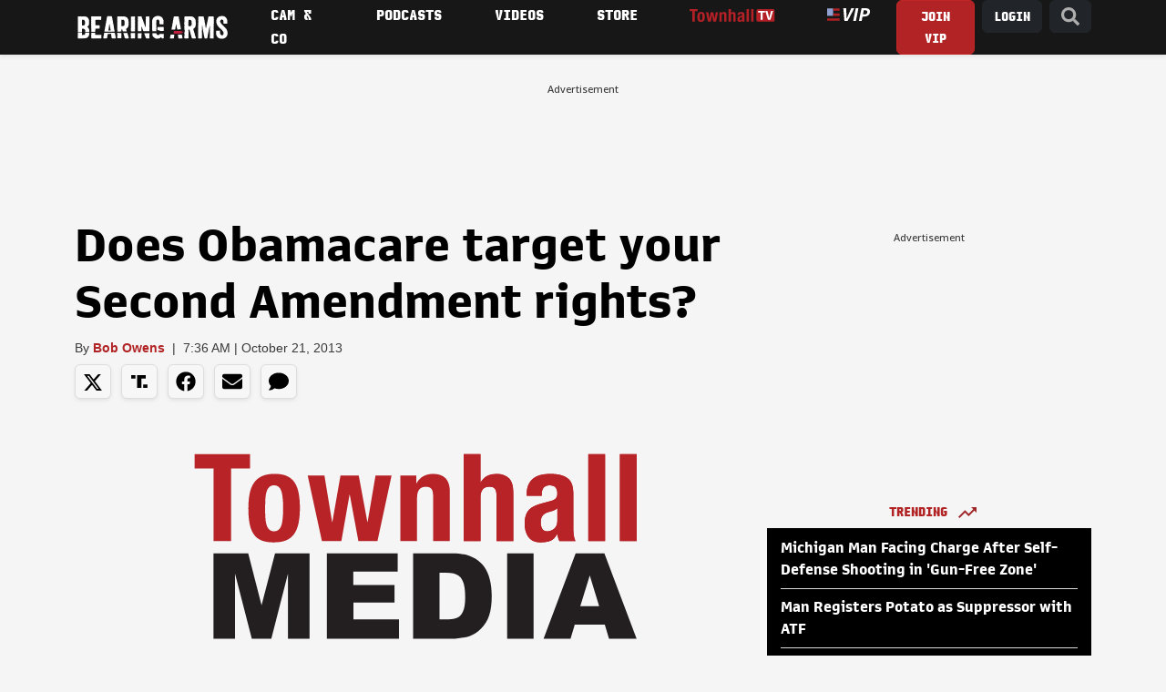

--- FILE ---
content_type: text/javascript;charset=utf-8
request_url: https://p1cluster.cxense.com/p1.js
body_size: 100
content:
cX.library.onP1('2o3lipryakknhl655kaxkj493');


--- FILE ---
content_type: image/svg+xml
request_url: https://cdn.townhall.com/web/thm/logo-hotair.svg
body_size: 1485
content:
<svg xmlns="http://www.w3.org/2000/svg" viewBox="0 0 500 208"><path d="M0 2.5h29.4v85.4h20.8V2.5h29.4v203.3H50.2v-91.4H29.4v91.4H0V2.5zm174.4 45.7v112c0 9.7-1.6 18.1-4.8 25.3-3.2 7.2-7.8 12.7-13.8 16.4-6 3.7-13.1 5.5-21.5 5.5-8.5 0-15.6-2-21.5-6.1-5.9-4-10.3-10.1-13.3-18.2S95 165.3 95 153.9V51.8c0-16.3 3.5-29 10.5-37.9S122.4.6 135.4.6c8.1 0 15 1.9 20.9 5.7 5.9 3.8 10.4 9.3 13.5 16.4 3 7 4.6 15.5 4.6 25.5m-50.2-5.9v121.2c0 6.8.9 11.6 2.5 14.5s4.5 4.3 8.3 4.3c6.6 0 9.9-5.2 9.9-15.6v-128c0-8.5-3.7-12.7-11-12.7-6.5 0-9.7 5.4-9.7 16.3m59.1-40.2h70v26.1H233v177.6h-29.8V28.2h-19.8V2.1zM303.4.5h25.8l30.9 205.4h-28.8l-2.8-26.8h-24.6l-2.9 26.8h-29.2L303.4.5zm12.5 67.9l-9.5 86h19.1l-9.1-86h-.5zM372.4 97h29.4v108.9h-29.4V97zm48.3-94.9h40.4c12.6 0 22.2 3.7 28.9 11.2 6.7 7.5 10 18.3 10 32.4v18.4c0 10.2-1.7 17.9-4.9 23.1-3.3 5.2-8.8 8.8-16.6 10.8v.5c5.3 1.8 9.5 4 12.7 6.7 3.2 2.7 5.5 6.2 6.7 10.5 1.3 4.3 1.9 9.7 1.9 16.1v74.1H470v-79.7c0-4.7-1.3-8.4-4.1-11.2-2.7-2.8-6.3-4.2-10.8-4.2h-5.3v95h-29.2l.1-203.7zm29.2 26.1v57.7c7.9-.1 13.2-.9 16-2.5 2.8-1.5 4.3-4.4 4.3-8.4V39.1c0-3.5-1.1-6.3-3.5-8.1-2.3-1.9-5.6-2.8-9.9-2.8h-6.9z" fill="#010101"/><path d="M379.8 12.1c-.5-2.5 27.7 30.1 27 54.3-.5 18.8-21.4 35.8-38 16.8-23.5-26.7 22.1-43.1 11-71.1" fill="#700f11"/><path d="M388.7 1.5c2.1 7.2 1.3 17.5-2.4 24.9-3.3 6.6-21.5 23.3-18.9 34.7 2.7 11.4 12 19.9 18.5 24.9-3.7-7-10.1-19.3-4.8-27 5.3-7.7 18-13.8 19.9-23.6 1.7-9-2.8-19.2-12.3-33.9" fill="#ed2224"/><path d="M408.1 37.3c1.8 7.7 7.7 38.6-16.1 47.5 7.7-10.1 7.7-19.6 7.1-24.4-5.3 1.8-12.5 7.7-10.7 13.7-4.7-1.8-3-13.1 2.4-19s13.7-9.4 17.3-17.8" fill="#ed2224"/></svg>

--- FILE ---
content_type: image/svg+xml
request_url: https://media.townhall.com/cdn/hodl/ba/images/up/2013/10/a7e90757-1a75-4165-a0f2-2d7fc2953b5e-e1382355352804-1052x615.jpg
body_size: 5762
content:
<?xml version="1.0" encoding="utf-8"?>
<!-- Generator: Adobe Illustrator 22.0.1, SVG Export Plug-In . SVG Version: 6.00 Build 0)  -->
<svg version="1.1" id="Layer_1" xmlns="http://www.w3.org/2000/svg" xmlns:xlink="http://www.w3.org/1999/xlink" x="0px" y="0px"
	 viewBox="0 0 1733.7 677.9" style="enable-background:new 0 0 1733.7 677.9;" xml:space="preserve">
<style type="text/css">
	.st0{fill:#FFFFFF;}
	.st1{fill:#3A3A39;}
	.st2{fill:#23716C;}
	.st3{fill:#00A89C;}
	.st4{fill:#B81F25;}
	.st5{fill:#010101;}
	.st6{fill:#B21F24;}
	.st7{fill:#F37C21;}
	.st8{fill:#3F403F;}
	.st9{fill:#F7DD6D;}
	.st10{fill:#1E1E1E;}
	.st11{fill:#C11F3E;}
	.st12{fill:#700F11;}
	.st13{fill:#ED2224;}
	.st14{fill:#B72327;}
	.st15{fill:#231F20;}
</style>
<g>
	<g>
		<g>
			<path class="st14" d="M1049.3,105.4V178h0.6c8.4-14.4,22.1-21.7,41.2-21.7c13.8,0,24.4,3.8,31.9,11.3
				c7.4,7.6,11.2,19.8,11.2,36.8v125.4h-43.4V213.2c0-8.8-1.4-14.9-4.4-18.4c-2.9-3.5-7.7-5.2-14.1-5.2c-15.3,0-22.9,9.4-22.9,28
				v112.2h-43.4V105.4H1049.3z"/>
			<path class="st14" d="M1168.7,208.5c0-9.8,1.6-18.1,4.7-24.7c3.1-6.6,7.4-11.9,12.7-16c5.3-4.1,11.6-7,18.9-8.8
				c7.2-1.8,14.9-2.7,23.1-2.7c13,0,23.5,1.3,31.4,3.8c7.9,2.5,14.1,6.1,18.5,10.7c4.4,4.6,7.4,10.1,9,16.5
				c1.5,6.4,2.3,13.3,2.3,20.9v88.9c0,8,0.4,14.1,1.1,18.5c0.7,4.4,2.1,9.2,4.3,14.1h-41.5c-1.5-2.7-2.6-5.6-3.3-8.6
				c-0.7-3-1.4-6-2-8.9h-0.6c-5,8.8-10.8,14.5-17.5,17.1c-6.6,2.6-15.1,3.9-25.6,3.9c-7.5,0-13.9-1.3-19.1-3.9
				c-5.2-2.6-9.4-6.2-12.6-10.8c-3.1-4.6-5.5-9.8-6.9-15.6c-1.5-5.7-2.2-11.5-2.2-17.1c0-8,0.8-14.8,2.5-20.6
				c1.7-5.8,4.3-10.7,7.7-14.8c3.5-4.1,7.9-7.5,13.2-10.2c5.3-2.7,11.8-5.1,19.3-7.2l24.5-6.6c6.5-1.7,11-4,13.5-6.9
				c2.5-2.9,3.8-7.2,3.8-12.9c0-6.5-1.6-11.6-4.6-15.2c-3-3.7-8.2-5.5-15.5-5.5c-6.7,0-11.7,2-15.1,6c-3.4,4-5,9.3-5,16v4.7h-38.9
				V208.5z M1238.5,250.8c-3.4,1.3-6.4,2.3-9.1,3c-8.8,1.9-15.1,5-18.9,9.4c-3.7,4.4-5.6,10.4-5.6,17.9c0,6.5,1.2,12,3.8,16.6
				c2.5,4.6,6.7,6.9,12.5,6.9c2.9,0,6-0.4,9.1-1.4c3.1-0.9,6-2.5,8.6-4.6c2.6-2.1,4.8-4.9,6.5-8.2c1.6-3.3,2.5-7.3,2.5-11.9v-33.3
				C1245,247.6,1241.8,249.4,1238.5,250.8z"/>
			<path class="st14" d="M1371.4,105.4v224.4H1328V105.4H1371.4z"/>
			<path class="st14" d="M1453.1,105.4v224.4h-43.4V105.4H1453.1z"/>
		</g>
		<g>
			<path class="st14" d="M1049.3,105.4V178h0.6c8.4-14.4,22.1-21.7,41.2-21.7c13.8,0,24.4,3.8,31.9,11.3
				c7.4,7.6,11.2,19.8,11.2,36.8v125.4h-43.4V213.2c0-8.8-1.4-14.9-4.4-18.4c-2.9-3.5-7.7-5.2-14.1-5.2c-15.3,0-22.9,9.4-22.9,28
				v112.2h-43.4V105.4H1049.3z"/>
			<path class="st14" d="M1169,208.5c0-9.8,1.5-18.1,4.7-24.7c3.1-6.6,7.4-11.9,12.7-16c5.4-4.1,11.6-7,18.9-8.8
				c7.2-1.8,14.9-2.7,23.1-2.7c13,0,23.5,1.3,31.4,3.8c8,2.5,14.1,6.1,18.6,10.7c4.4,4.6,7.4,10.1,8.9,16.5
				c1.6,6.4,2.4,13.3,2.4,20.9v88.9c0,8,0.4,14.1,1.1,18.5c0.7,4.4,2.1,9.2,4.2,14.1h-41.5c-1.5-2.7-2.6-5.6-3.3-8.6
				c-0.7-3-1.4-6-2-8.9h-0.6c-5,8.8-10.8,14.5-17.5,17.1c-6.6,2.6-15.1,3.9-25.6,3.9c-7.6,0-13.9-1.3-19.2-3.9
				c-5.2-2.6-9.5-6.2-12.6-10.8c-3.2-4.6-5.4-9.8-6.9-15.6c-1.4-5.7-2.2-11.5-2.2-17.1c0-8,0.8-14.8,2.5-20.6
				c1.7-5.8,4.3-10.7,7.7-14.8c3.4-4.1,7.8-7.5,13.2-10.2c5.3-2.7,11.8-5.1,19.3-7.2l24.5-6.6c6.5-1.7,11-4,13.5-6.9
				c2.5-2.9,3.8-7.2,3.8-12.9c0-6.5-1.5-11.6-4.6-15.2c-3-3.7-8.2-5.5-15.6-5.5c-6.7,0-11.7,2-15.1,6c-3.3,4-5,9.3-5,16v4.7h-39
				V208.5z M1238.8,250.8c-3.4,1.3-6.4,2.3-9.1,3c-8.8,1.9-15.1,5-18.8,9.4c-3.8,4.4-5.7,10.4-5.7,17.9c0,6.5,1.2,12,3.7,16.6
				c2.6,4.6,6.7,6.9,12.6,6.9c2.9,0,5.9-0.4,9.1-1.4c3.1-0.9,6-2.5,8.6-4.6c2.6-2.1,4.8-4.8,6.5-8.2c1.7-3.3,2.5-7.3,2.5-11.9v-33.3
				C1245.3,247.6,1242.1,249.4,1238.8,250.8z"/>
			<rect x="1328.3" y="105.4" class="st14" width="43.4" height="224.4"/>
			<rect x="1410" y="105.4" class="st14" width="43.3" height="224.4"/>
		</g>
		<g>
			<path class="st14" d="M453.4,142.5h-49v187.3h-45.3V142.5h-49v-37.1h143.3V142.5z"/>
		</g>
		<g>
			<path class="st14" d="M452.5,206.9c2.2-11.1,6-20.3,11.3-27.8c5.2-7.4,12.1-13.1,20.6-17c8.5-3.9,18.9-5.8,31.3-5.8
				c13-0.2,23.8,1.5,32.4,5.2c8.6,3.7,15.4,9.3,20.4,16.8c5,7.6,8.6,16.9,10.7,28c2.1,11.1,3.1,24.1,3.1,39
				c0,14.5-1.2,27.2-3.5,38.3c-2.3,11.1-6.1,20.4-11.3,27.8c-5.2,7.5-12.1,13-20.6,16.5c-8.5,3.5-18.9,5.3-31.3,5.3
				c-13,0.2-23.8-1.4-32.4-4.9c-8.6-3.5-15.4-8.9-20.4-16.3c-5-7.4-8.6-16.8-10.7-28c-2.1-11.2-3.1-24.1-3.1-38.8
				C449.1,230.8,450.2,218,452.5,206.9z M493.1,269.2c0.4,7.3,1.4,13.6,3,18.8c1.6,5.2,3.9,9.3,7.1,12.2c3.1,3,7.3,4.4,12.6,4.4
				c8.8,0,14.9-4.6,18.2-13.8c3.3-9.2,5-24.4,5-45.6c0-21.2-1.7-36.3-5-45.6c-3.4-9.2-9.5-13.8-18.2-13.8c-5.2,0-9.4,1.5-12.6,4.4
				c-3.1,2.9-5.5,7-7.1,12.3c-1.6,5.2-2.6,11.5-3,18.8c-0.4,7.3-0.6,15.3-0.6,23.9C492.4,253.8,492.6,261.8,493.1,269.2z"/>
			<path class="st14" d="M645.8,160.7l19.8,120h0.7l21-120h47.2l22.3,120h0.7l20.4-120h41.5l-36.5,169h-49.3l-22.3-120h-0.6
				l-21.1,120h-50.3l-36.8-169H645.8z"/>
			<path class="st14" d="M883.4,160.7v19.8h0.6c4.6-8.4,10.6-14.5,17.9-18.4c7.4-3.9,15.7-5.8,25.2-5.8c13.8,0,24.5,3.8,31.9,11.3
				c7.4,7.6,11.2,19.8,11.2,36.8v125.4h-43.4V213.2c0-8.8-1.4-14.9-4.4-18.4c-2.9-3.5-7.6-5.2-14.2-5.2c-15.3,0-22.9,9.4-22.9,28
				v112.2h-43.4v-169H883.4z"/>
		</g>
	</g>
	<g>
		<path class="st15" d="M448.7,361.4l34.5,134.3l34.9-134.3h89.2v220.9h-55.8V413.8l-43.1,168.5H458l-43.4-168.5v168.5h-55.7V361.4
			H448.7z"/>
		<path class="st15" d="M835.2,361.4v47.1H720.4v35.1H827v45.1H720.8v43.5h117.8v50.1H652.1V361.4H835.2z"/>
		<path class="st15" d="M976.6,361.4c67.3,0,101.8,37.1,101.8,109.5c0,41.1-7.9,65.7-27.9,85.6c-9,8.9-19.2,15.6-29.9,19.2
			c-11.3,3.6-31.2,6.6-44.1,6.6H875.1V361.4H976.6z M943.4,532.2H960c20.2,0,30.2-2.7,36.8-9.3c9-9.3,13-23.9,13-47.4
			c0-48.4-11.9-64-49.5-64h-16.9V532.2z"/>
		<path class="st15" d="M1186.6,361.4v220.9h-68.3V361.4H1186.6z"/>
		<path class="st15" d="M1293.1,545.8l-10.9,36.5h-69.7l82.9-220.9h74.3l83.3,220.9h-71.3l-10.9-36.5H1293.1z M1331.9,418.7
			l-24.5,79.3h48.8L1331.9,418.7z"/>
	</g>
</g>
</svg>


--- FILE ---
content_type: application/javascript; charset=utf-8
request_url: https://fundingchoicesmessages.google.com/f/AGSKWxVu7t1qCfEWr0-DY1B5O0djRcinYrp43h2j91rLcyHGFXlVvLiQ7r5wzYnkPfzqZ7sjjLpB7IEsD78Imr_5l7TxIGztyHsc0rYosVVPBWtdiQyvV4gciodmJKElFpWYWwLiSRsmtKTzwBDfjHL90STxxxP4xILi-GiEmOV52PuqVeVEagwkvkX4lI20/_/adv/topbanner./popupdfp./sevenl_ad./ad/load_/googleadsense.
body_size: -1290
content:
window['4ac5a411-a0ff-4459-b885-7262ed22b19a'] = true;

--- FILE ---
content_type: text/javascript;charset=utf-8
request_url: https://id.cxense.com/public/user/id?json=%7B%22identities%22%3A%5B%7B%22type%22%3A%22ckp%22%2C%22id%22%3A%22mkkq0pjy9ho7rofc%22%7D%2C%7B%22type%22%3A%22lst%22%2C%22id%22%3A%222o3lipryakknhl655kaxkj493%22%7D%2C%7B%22type%22%3A%22cst%22%2C%22id%22%3A%222o3lipryakknhl655kaxkj493%22%7D%5D%7D&callback=cXJsonpCB1
body_size: 190
content:
/**/
cXJsonpCB1({"httpStatus":200,"response":{"userId":"cx:3i30od711bii712djrveu1jh62:3o2li1ja49qlx","newUser":true}})